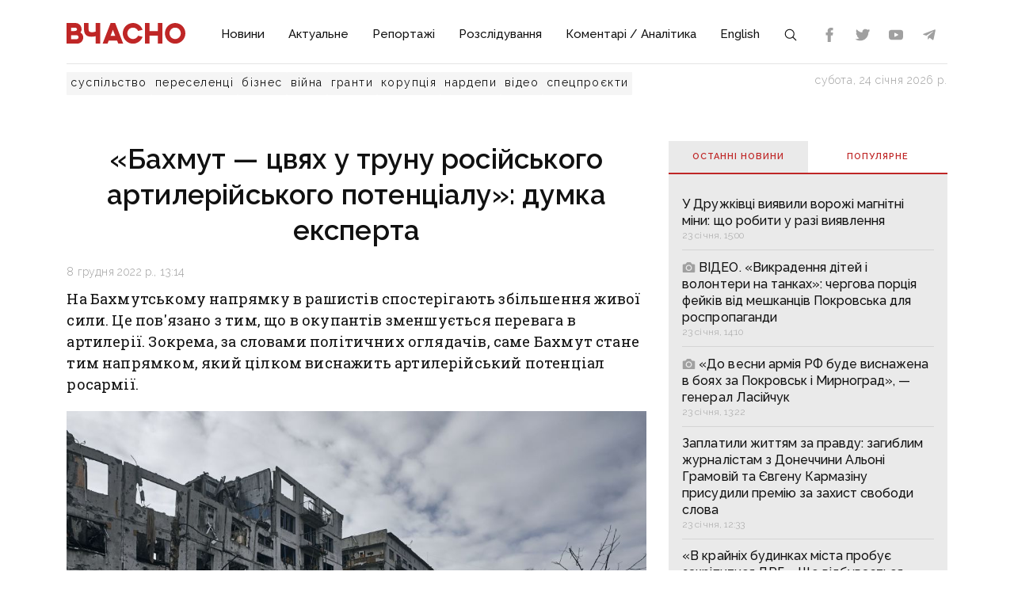

--- FILE ---
content_type: text/html;charset=utf-8
request_url: https://vchasnoua.com/news/bakhmut-tsviakh-u-trunu-rosiiskoho-artyleriiskoho-potentsialu-dumka-eksperta
body_size: 18489
content:
<!DOCTYPE html>
<html lang="uk">
<head><meta charset="utf-8">
<title>«Бахмут — цвях у труну російського артилерійського потенціалу»: думка експерта - ІА «Вчасно»</title>
<meta name="viewport" content="width=device-width, initial-scale=1">
<meta name="rights" content="ОО «Вчасно»">
<meta name="description" content="Останні новини Донбасу та України. Ситуація на Донбасі. Інформаційний портал Донбасу. Донецькі Новини. Новини та аналітика. Ексклюзив.">
<meta name="og:description" content="Останні новини Донбасу та України. Ситуація на Донбасі. Інформаційний портал Донбасу. Донецькі Новини. Новини та аналітика. Ексклюзив.">
<meta name="twitter:site" content="@Vchasno_UA">
<meta name="twitter:creator" content="@Vchasno_UA">
<meta name="twitter:card" content="summary">
<meta name="twitter:description" content="Останні новини Донбасу та України. Ситуація на Донбасі. Інформаційний портал Донбасу. Донецькі Новини. Новини та аналітика. Ексклюзив.">
<meta name="format-detection" content="telephone=no">
<meta name="google-site-verification" content="">
<script type="application/ld+json">{"@context":"https://schema.org/","@type":"WebSite","name":"ІА «Вчасно» - новини Донбасу, головні новини в Донецьку і Луганську","url":"https://vchasnoua.com","potentialAction":{"@type":"SearchAction","target":"https://vchasnoua.com/search#gsc.q=={search_term_string}","query-input":"required name=search_term_string"}}</script>
<script type="application/ld+json">{"@context":"https://schema.org/","@type":"Organization","name":"Інформагенство «Вчасно»","url":"https://vchasnoua.com","logo":"https://vchasnoua.com/logo.svg","contactPoint":{"@type":"ContactPoint","telephone":"+38 (068) 875-15-01","email":"info@vchasnoua.com","contactType":"Редакція"},"sameAs":["https://www.facebook.com/watch/iavchasno/","https://twitter.com/Vchasno_UA","https://t.me/vchasnoua","https://www.youtube.com/channel/UCBMgo0KQHJHUGOhlezwszvA"]}</script>
<link rel="icon" type="image/png" href="/favicon.png">
<script type="application/ld+json">{"@context":"https://schema.org","@type":"NewsArticle","headline":"«Бахмут — цвях у труну російського артилерійського потенціалу»: думка експерта","image":["https://vchasnoua.com/storage/news/images/news/2022/12/08/ecd8b29e815be868a99a178c1c8e0954 (1).jpeg"],"datePublished":"2022-12-08T13:14:13.000000Z","article:published_time":"2022-12-08T13:14:13.000000Z","dateModified":"2022-12-08T13:14:50.000000Z","publisher":[{"@type":"Organization","name":"ІА «Вчасно»","url":"https://vchasnoua.com"}]}</script>
<meta name="og:title" content="«Бахмут — цвях у труну російського артилерійського потенціалу»: думка експерта">
<meta name="og:url" content="https://vchasnoua.com/news/bakhmut-tsviakh-u-trunu-rosiiskoho-artyleriiskoho-potentsialu-dumka-eksperta">
<meta name="og:image" content="https://vchasnoua.com/storage/news/images/news/2022/12/08/ecd8b29e815be868a99a178c1c8e0954 (1).jpeg">
<meta name="og:type" content="article">
<meta name="twitter:title" content="«Бахмут — цвях у труну російського артилерійського потенціалу»: думка експерта">
<meta name="twitter:image" content="https://vchasnoua.com/storage/news/images/news/2022/12/08/ecd8b29e815be868a99a178c1c8e0954 (1).jpeg">
<meta name="twitter:image:alt" content="Фото: Associated Press">
<link rel="canonical" href="https://vchasnoua.com/news/bakhmut-tsviakh-u-trunu-rosiiskoho-artyleriiskoho-potentsialu-dumka-eksperta"><link rel="modulepreload" as="script" crossorigin href="/_nuxt/entry.29e31844.js"><link rel="preload" as="style" href="/_nuxt/entry.b27b44fc.css"><link rel="modulepreload" as="script" crossorigin href="/_nuxt/default.24b08634.js"><link rel="modulepreload" as="script" crossorigin href="/_nuxt/Footer.5e80d6b0.js"><link rel="modulepreload" as="script" crossorigin href="/_nuxt/Icon.4ee52fa3.js"><link rel="preload" as="style" href="/_nuxt/Icon.cf617048.css"><link rel="modulepreload" as="script" crossorigin href="/_nuxt/_plugin-vue_export-helper.c27b6911.js"><link rel="modulepreload" as="script" crossorigin href="/_nuxt/asyncData.edf3a90d.js"><link rel="modulepreload" as="script" crossorigin href="/_nuxt/SVGSprite.2747cd0d.js"><link rel="modulepreload" as="script" crossorigin href="/_nuxt/_uri_.9b41efcf.js"><link rel="modulepreload" as="script" crossorigin href="/_nuxt/components.11678d58.js"><link rel="modulepreload" as="script" crossorigin href="/_nuxt/ArticleView.ddd7d2b6.js"><link rel="modulepreload" as="script" crossorigin href="/_nuxt/client-only.7f74ca74.js"><link rel="modulepreload" as="script" crossorigin href="/_nuxt/fancybox.b1a450fd.js"><link rel="preload" as="style" href="/_nuxt/fancybox.b41c527b.css"><link rel="modulepreload" as="script" crossorigin href="/_nuxt/navigation.min.44fb5870.js"><link rel="preload" as="style" href="/_nuxt/navigation.d451784a.css"><link rel="modulepreload" as="script" crossorigin href="/_nuxt/FeedTopWeekTabs.f00cdbe2.js"><link rel="modulepreload" as="script" crossorigin href="/_nuxt/NewsFeed.ba024957.js"><link rel="modulepreload" as="script" crossorigin href="/_nuxt/SlotBanner.657d2e03.js"><link rel="preload" as="style" href="/_nuxt/SlotBanner.47168dc4.css"><link rel="modulepreload" as="script" crossorigin href="/_nuxt/NewsTopWeek.bf75c3b3.js"><link rel="modulepreload" as="script" crossorigin href="/_nuxt/NewsByCategory1.b674b652.js"><link rel="modulepreload" as="script" crossorigin href="/_nuxt/NewsVertical.ab742f4f.js"><link rel="modulepreload" as="script" crossorigin href="/_nuxt/NewsByCategory10.2086b3aa.js"><link rel="modulepreload" as="script" crossorigin href="/_nuxt/Links.8f907217.js"><link rel="modulepreload" as="script" crossorigin href="/_nuxt/style.a4d25780.js"><link rel="preload" as="style" href="/_nuxt/style.3a11cb53.css"><link rel="prefetch" as="image" type="image/svg+xml" href="/_nuxt/arrow.a9bdcfcb.svg"><link rel="prefetch" as="script" crossorigin href="/_nuxt/article.80082d5d.js"><link rel="prefetch" as="script" crossorigin href="/_nuxt/error-component.4ddfa471.js"><link rel="prefetch" as="style" href="/_nuxt/error-component.fd3ec04a.css"><link rel="stylesheet" href="/_nuxt/entry.b27b44fc.css"><link rel="stylesheet" href="/_nuxt/Icon.cf617048.css"><link rel="stylesheet" href="/_nuxt/fancybox.b41c527b.css"><link rel="stylesheet" href="/_nuxt/navigation.d451784a.css"><link rel="stylesheet" href="/_nuxt/SlotBanner.47168dc4.css"><link rel="stylesheet" href="/_nuxt/style.3a11cb53.css"><style>.container[data-v-259be2b2]{border-radius:50%;box-sizing:initial;display:inline-block;overflow:hidden;text-align:center}.spinner[data-v-259be2b2]{animation:spin-259be2b2 .9s linear infinite;border:2px solid #a1a1a1;border-radius:50%;border-right-color:transparent;box-sizing:initial;height:23px;width:23px}@keyframes spin-259be2b2{to{transform:rotate(1turn)}}.state-error[data-v-9d82030b]{align-items:center;display:flex;flex-direction:column}.retry[data-v-9d82030b]{background:transparent;border:2px solid;border-radius:5px;color:inherit;cursor:pointer;font-family:inherit;font-size:14px;margin-top:8px;outline:none;padding:2px 6px 4px;width:60px}.retry[data-v-9d82030b]:hover{opacity:.8}</style></head>
<body ><div id="__nuxt"><!--[--><div><div class="container"><div class="row"><div class="col-12"><div><nav class="navbar navbar-expand-lg navbar-light"><a href="/" class="navbar-brand"><img src="/logo.svg?v=1" alt="Логотип ІА «Вчасно»"></a><button class="navbar-toggler" type="button" data-bs-toggle="collapse" data-bs-target="#navbar" aria-controls="navbar" aria-expanded="false"><span class="navbar-toggler-icon"></span></button><div class="collapse navbar-collapse" id="navbar"><ul class="navbar-nav me-auto mb-2 mb-lg-0"><li class="nav-item"><a href="/category/novini" class="nav-link">Новини</a></li><li class="nav-item"><a href="/category/aktualne" class="nav-link">Актуальне</a></li><li class="nav-item"><a href="/category/reportazi" class="nav-link">Репортажі</a></li><li class="nav-item"><a href="/category/rozsliduvannia" class="nav-link">Розслідування</a></li><li class="nav-item"><a href="/category/komentari-analitika" class="nav-link">Коментарі / Аналітика</a></li><li class="nav-item"><a href="/category/english" class="nav-link">English</a></li><li class="nav-item"><a href="/search" class="nav-link search-icon"><span class="img" data-v-e060df82><!----><!----><!----><!----><!----><!----><!----><!----><!----><svg width="18" height="18" data-v-e060df82><use xlink:href="#search" data-v-e060df82></use></svg></span></a></li></ul><div><div class="d-flex header-links"><a class="nav-link small" target="_blank" href="https://www.facebook.com/watch/iavchasno/"><span class="img" data-v-e060df82><!----><!----><!----><!----><svg width="18" height="18" data-v-e060df82><use xlink:href="#facebook" data-v-e060df82></use></svg><!----><!----><!----><!----><!----></span></a><a class="nav-link small" target="_blank" href="https://twitter.com/Vchasno_UA"><span class="img" data-v-e060df82><!----><!----><!----><!----><!----><svg width="18" height="18" data-v-e060df82><use xlink:href="#twitter" data-v-e060df82></use></svg><!----><!----><!----><!----></span></a><a class="nav-link small" target="_blank" href="https://www.youtube.com/channel/UCBMgo0KQHJHUGOhlezwszvA"><span class="img" data-v-e060df82><!----><!----><!----><!----><!----><!----><svg width="18" height="18" data-v-e060df82><use xlink:href="#youtube" data-v-e060df82></use></svg><!----><!----><!----></span></a><a class="nav-link small" target="_blank" href="https://t.me/vchasnoua"><span class="img" data-v-e060df82><!----><!----><!----><svg width="18" height="18" data-v-e060df82><use xlink:href="#telegram" data-v-e060df82></use></svg><!----><!----><!----><!----><!----><!----></span></a></div></div></div></nav></div><div class="header-tags"><div class="header-tags__links"><!--[--><a href="/tag/suspilstvo" class="">суспільство</a><a href="/tag/pereselenci" class="">переселенці</a><a href="/tag/biznes" class="">бізнес</a><a href="/tag/viina" class="">війна</a><a href="/tag/granti" class="">гранти</a><a href="/tag/korupciia" class="">корупція</a><a href="/tag/nardepi" class="">нардепи</a><!--]--><a href="/category/video" class="">відео</a><a href="/category/spetsproekty" class="">спецпроєкти</a></div><div class="header-tags__nowdate">субота, 24 січня 2026 р.</div></div></div></div></div><!--[--><!--[--><div><!--[--><!----><!----><!----><!----><!----><!----><!----><!----><!----><!----><!----><!----><!--]--><div class="container"><div class="row mt-4 mb-4"><div class="col-md-8"><!--[--><div><div class="innernews mt-4"><h1>«Бахмут — цвях у труну російського артилерійського потенціалу»: думка експерта</h1><div class="date"></div><div><div class="lead">На Бахмутському напрямку в рашистів спостерігають збільшення живої сили. Це пов&#39;язано з тим, що в окупантів зменшується перевага&nbsp;в артилерії. Зокрема, за словами політичних оглядачів, саме Бахмут стане тим напрямком, який цілком виснажить артилерійський потенціал росармії.&nbsp;

</div><section class="section section-image"><div class="image-block"><div class="image image-editable lazy-image" rel="gallery" data-src="https://vchasnoua.com/storage/images/news/2022/12/08/ecd8b29e815be868a99a178c1c8e0954 (1).jpeg" data-caption="Фото: Associated Press"></div><div class="image-alt"><p>Фото: Associated Press</p></div></div></section></div><!----><div class="text-news mt-3">
<p>За словами військових, під Бахмутом у рф зменшується перевага у зброї, тому окупанти намагаються компенсувати це живою силою.</p>

<p>Боєць легіону &laquo;Свобода&raquo; Нацгвардії Володимир Назаренко в етері <a href="https://espreso.tv/pid-bakhmutom-u-rf-zmenshilasya-perevaga-u-zbroi-vona-namagaetsya-kompensuvati-tse-zhivoyu-siloyu-natsgvardiets-nazarenko">&laquo;Еспресо&raquo;</a>&nbsp;розповідає, що на Бахмутському напрямку рашисти щодня намагаються штурмувати кожну позицію. Загарбники за допомогою техніки вогневого валу прагнуть знищити Бахмут, села та посадки, бо не мають&nbsp;переваги в артилерії.&nbsp;</p>

<p>&laquo;На цей час співвідношення в артилерії &mdash; 1:5, 1:8, не так, як колись було 1:20, що їхня перевага була в одні ворота. Зараз вони хочуть компенсувати це великою кількістю живої сили, яку вони відправляють&raquo;, &mdash; каже Володимир Назаренко.</p>

<p>На думку&nbsp;військово-політичного оглядача <a href="https://t.me/zloyodessit">Олександра Коваленка</a>, саме Бахмут стане тим містом, яке виснажить запаси артилерії у російських окупаційних військ.</p>

<p>Зокрема, така велика кількість артилерії на цьому вузькому напрямку виснажить склади, у війська закінчаться боєприпаси.</p>

<p>&laquo;У результаті, російські окупаційні війська зараз під Бахмутом забивають собі в труну цвях. Бездарно, наполегливо, відчайдушно&raquo;, &mdash; каже Коваленко.&nbsp;</p>

<p>Окрім того, за словами оглядача, далі росія вже не може розраховувати ні на кого. Їй світить тільки власне виробництво, починаючи з I-кварталу 2023 року. Але така річ, як власне виробництво, означає від 1 до 1,5 млн артилерійських пострілів тих чи інших калібрів на рік.</p>

<p>&laquo;Розраховуючи на своє внутрішнє виробництво, росія може забезпечити в середньому від 2,5 до 4 тис пострілів на добу, що в 9 і 5 разів менше сьогоднішнього потенціалу. &nbsp;Не забуваючи про логістику та проблематичність доставки&raquo;, &mdash;&nbsp;продовжує думку Коваленко.</p>

<p><strong>Оперативну інформацію про події Донбасу публікуємо у телеграм-каналі&nbsp;<a href="https://t.me/vchasnoua">t.me/vchasnoua.&nbsp;</a>Приєднуйтеся!</strong></p>
</div></div><!----><div class="tags tags-light mb-4"><!--[--><a href="/tag/novini-donbasu" class="">новини Донбасу</a><a href="/tag/baxmut" class="">Бахмут</a><a href="/tag/artileriia" class="">артилерія</a><a href="/tag/okupanti" class="">окупанти</a><a href="/tag/viina" class="">війна</a><!--]--></div><span></span><div class="related" data-index="0" style="min-height:200px;"><!----></div></div><!--]--><span></span></div><div class="col-md-4 mt-4 mb-4"><div><!--[--><div class="nav nav-tabs header-title header-title__double" id="nav-tab" role="tablist"><a href="#" class="active" id="nav-newsfeed" data-bs-toggle="tab" data-bs-target="#nav-newsfeed-pane" role="tab" aria-controls="nav-newsfeed" aria-selected="true">Останні новини</a><a href="#" class="" id="nav-topweek" data-bs-toggle="tab" data-bs-target="#nav-topweek-pane" role="tab" aria-controls="nav-topweek" aria-selected="false">Популярнe</a></div><div class="tab-content" id="nav-tabContent"><div class="tab-pane fade show active" id="nav-newsfeed-pane" role="tabpanel" aria-labelledby="nav-newsfeed-tab" tabindex="0"><div class="news-list"><!--[--><div class="news-list__item"><!----><a href="/news/u-druzkivci-viiavili-vorozi-magnitni-mini-shho-robiti-u-razi-viiavlennia" class=""><!----><span class="title">У Дружківці виявили ворожі магнітні міни: що робити у разі виявлення</span><!----><span class="date"></span></a></div><div class="news-list__item"><!----><a href="/news/video-vikradennia-ditei-i-mificni-pokazovi-obstrili-cergova-porciia-feikiv-vid-meskanciv-pokrovska-dlia-rospropagandi" class=""><!--[--><!----><span class="img" data-v-e060df82><!----><svg width="17" height="17" data-v-e060df82><use xlink:href="#photo" data-v-e060df82></use></svg><!----><!----><!----><!----><!----><!----><!----><!----></span><!----><!----><!----><!----><!----><!--]--><span class="title">ВІДЕО. «Викрадення дітей і волонтери на танках»: чергова порція фейків від мешканців Покровська для роспропаганди</span><!----><span class="date"></span></a></div><div class="news-list__item"><!----><a href="/news/do-vesni-armiia-rf-bude-visnazena-v-boiax-za-pokrovsk-i-mirnograd-general-lasiicuk" class=""><!--[--><!----><span class="img" data-v-e060df82><!----><svg width="17" height="17" data-v-e060df82><use xlink:href="#photo" data-v-e060df82></use></svg><!----><!----><!----><!----><!----><!----><!----><!----></span><!----><!----><!----><!----><!----><!--]--><span class="title">«До весни армія РФ буде виснажена в боях за Покровськ і Мирноград», — генерал Ласійчук</span><!----><span class="date"></span></a></div><div class="news-list__item"><!----><a href="/news/zaplatili-zittiam-za-pravdu-zagiblim-zurnalistam-z-doneccini-alyoni-gramovii-ta-jevgenu-karmazinu-prisudili-premiiu-za-zaxist-svobodi-slova" class=""><!----><span class="title">Заплатили життям за правду: загиблим журналістам з Донеччини Альоні Грамовій та Євгену Кармазіну присудили премію за захист свободи слова</span><!----><span class="date"></span></a></div><div class="news-list__item"><!----><a href="/news/v-krainix-budinkax-mista-probuje-zakripitisia-drg-shho-vidbuvajetsia-u-kostiantinivci-v-iaku-prosocuiutsia-rosiiani" class=""><!----><span class="title">«В крайніх будинках міста пробує закріпитися ДРГ». Що відбувається у Костянтинівці, в яку просочуються росіяни</span><!----><span class="date"></span></a></div><div class="news-list__item"><!----><a href="/news/video-diti-poculi-vibux-i-kricali-shho-saxed-letit-cerkaske-ogovtujetsia-pislia-nicnoyi-ataki" class=""><!--[--><span class="img" data-v-e060df82><svg width="17" height="17" data-v-e060df82><use xlink:href="#youtube" data-v-e060df82></use></svg><!----><!----><!----><!----><!----><!----><!----><!----><!----></span><!----><!----><!----><!----><!----><!----><!--]--><span class="title">ВІДЕО. «Діти почули вибух й кричали, що шахед летить»: Черкаське оговтується після нічної атаки</span><!----><span class="date"></span></a></div><div class="news-list__item"><!----><a href="/news/zlivala-rosiianam-lokaciyi-zsu-v-kramatorsku-vorozii-koriguvalnici-zagrozuje-dovicne" class=""><!----><span class="title">«Зливала» росіянам локації ЗСУ в Краматорську: ворожій коригувальниці загрожує довічне</span><!----><span class="date"></span></a></div><div class="news-list__item"><!----><a href="/news/sud-zmensiv-zastavu-kirilenku-do-20-mln-grn-ale-prodovziv-obmezennia-sprava-ruxajetsia-posada-ni" class=""><!--[--><!----><span class="img" data-v-e060df82><!----><svg width="17" height="17" data-v-e060df82><use xlink:href="#photo" data-v-e060df82></use></svg><!----><!----><!----><!----><!----><!----><!----><!----></span><!----><!----><!----><!----><!----><!--]--><span class="title">Суд зменшив заставу Кириленку до 20 млн грн, але продовжив обмеження: справа рухається, посада — ні</span><!----><span class="date"></span></a></div><div class="news-list__item"><!----><a href="/news/rosiiani-bili-po-doneccini-kabami-dronami-ta-rszv-je-zagibli-ta-poraneni" class=""><!----><span class="title">Росіяни били по Донеччині КАБами, дронами та РСЗВ — є загиблі та поранені</span><!----><span class="date"></span></a></div><div class="news-list__item"><!----><a href="/news/vorog-posiliv-tisk-na-pokrovskomu-napriamku-i-aktivizuvav-ataki-bilia-dobropillia-situaciia-na-sxidnomu-fronti" class=""><!----><span class="title">Ворог посилив тиск на Покровському напрямку й активізував атаки біля Добропілля: ситуація на східному фронті</span><!----><span class="date"></span></a></div><!--]--></div></div><div class="tab-pane fade" id="nav-topweek-pane" role="tabpanel" aria-labelledby="nav-topweek-tab" tabindex="0"><div><div class="news-list"><!--[--><div class="news-list__item"><!----><a href="/news/video-my-svoi-prisli-na-pomoshh-ukrayinski-desantniki-xitristiu-likviduvali-protivnika-u-mirnogradi" class=""><!--[--><!----><!----><!----><!----><!----><!----><span class="img" data-v-e060df82><!----><!----><!----><svg width="17" height="17" data-v-e060df82><use xlink:href="#telegram" data-v-e060df82></use></svg><!----><!----><!----><!----><!----><!----></span><!--]--><span class="title">ВІДЕО. «Мы свои, пришли на помощь»: українські десантники хитрістю ліквідували противника у Мирнограді</span><!----><div class="info"><span class="date"></span><span class="views"><span class="img" data-v-e060df82><!----><!----><svg width="17" height="17" data-v-e060df82><use xlink:href="#views" data-v-e060df82></use></svg><!----><!----><!----><!----><!----><!----><!----></span> 70288</span></div></a></div><div class="news-list__item"><!----><a href="/news/materi-nocami-ne-spliat-shhob-ditei-ne-rozibrali-na-organi-iak-rosiiska-propaganda-zrivaje-evakuaciiu-ditei-na-doneccini" class=""><!--[--><!----><span class="img" data-v-e060df82><!----><svg width="17" height="17" data-v-e060df82><use xlink:href="#photo" data-v-e060df82></use></svg><!----><!----><!----><!----><!----><!----><!----><!----></span><!----><!----><!----><!----><!----><!--]--><span class="title">«Матері ночами не сплять, щоб дітей не розібрали на органи»: як російська пропаганда зриває евакуацію дітей на Донеччині</span><!----><div class="info"><span class="date"></span><span class="views"><span class="img" data-v-e060df82><!----><!----><svg width="17" height="17" data-v-e060df82><use xlink:href="#views" data-v-e060df82></use></svg><!----><!----><!----><!----><!----><!----><!----></span> 9581</span></div></a></div><div class="news-list__item"><!----><a href="/news/inkoli-po-sim-droniv-nad-nami-kruzliaje-iak-remontniki-dtek-povertaiut-svitlo-v-siri-mista-doneccini" class=""><!--[--><!----><span class="img" data-v-e060df82><!----><svg width="17" height="17" data-v-e060df82><use xlink:href="#photo" data-v-e060df82></use></svg><!----><!----><!----><!----><!----><!----><!----><!----></span><!----><!----><!----><!----><!----><!--]--><span class="title">«Інколи по сім дронів над нами кружляє»: як ремонтники ДТЕК повертають світло в «сірі» міста Донеччини</span><!----><div class="info"><span class="date"></span><span class="views"><span class="img" data-v-e060df82><!----><!----><svg width="17" height="17" data-v-e060df82><use xlink:href="#views" data-v-e060df82></use></svg><!----><!----><!----><!----><!----><!----><!----></span> 5675</span></div></a></div><div class="news-list__item"><!----><a href="/news/video-lise-ruyini-ta-mogili-u-dvorax-u-znishhenomu-rosiianami-vugledari-vizivaiut-blizko-20-liudei" class=""><!--[--><!----><!----><!----><!----><!----><!----><span class="img" data-v-e060df82><!----><!----><!----><svg width="17" height="17" data-v-e060df82><use xlink:href="#telegram" data-v-e060df82></use></svg><!----><!----><!----><!----><!----><!----></span><!--]--><span class="title">ВІДЕО. Лише руїни та могили у дворах: у знищеному росіянами Вугледарі виживають близько 20 людей</span><!----><div class="info"><span class="date"></span><span class="views"><span class="img" data-v-e060df82><!----><!----><svg width="17" height="17" data-v-e060df82><use xlink:href="#views" data-v-e060df82></use></svg><!----><!----><!----><!----><!----><!----><!----></span> 5386</span></div></a></div><div class="news-list__item"><!----><a href="/news/dovicne-uviaznennia-zagrozuje-ziteliu-slovianska-iakii-dopomagav-rosiianam-bombarduvati-misto" class=""><!----><span class="title">Довічне ув’язнення загрожує жителю Слов’янська, який допомагав росіянам бомбардувати місто</span><!----><div class="info"><span class="date"></span><span class="views"><span class="img" data-v-e060df82><!----><!----><svg width="17" height="17" data-v-e060df82><use xlink:href="#views" data-v-e060df82></use></svg><!----><!----><!----><!----><!----><!----><!----></span> 4211</span></div></a></div><div class="news-list__item"><!----><a href="/news/viplati-vpo-zrosla-suma-granicnogo-doxodu-iakii-daje-pravo-na-otrimannia-grosovoyi-dopomogi" class=""><!----><span class="title">Виплати ВПО: зросла сума граничного доходу, який дає право на отримання грошової допомоги</span><!----><div class="info"><span class="date"></span><span class="views"><span class="img" data-v-e060df82><!----><!----><svg width="17" height="17" data-v-e060df82><use xlink:href="#views" data-v-e060df82></use></svg><!----><!----><!----><!----><!----><!----><!----></span> 3389</span></div></a></div><div class="news-list__item"><!----><a href="/news/vid-dopomogi-do-kriminalnix-sprav-iak-gromadi-luganshhini-pidtrimali-sili-zaxistu-na-ponad-25-miliardi" class=""><!--[--><!----><span class="img" data-v-e060df82><!----><svg width="17" height="17" data-v-e060df82><use xlink:href="#photo" data-v-e060df82></use></svg><!----><!----><!----><!----><!----><!----><!----><!----></span><!----><!----><!----><!----><!----><!--]--><span class="title">Від допомоги до кримінальних справ: як громади Луганщини підтримали Сили захисту на понад 2,5 мільярди</span><!----><div class="info"><span class="date"></span><span class="views"><span class="img" data-v-e060df82><!----><!----><svg width="17" height="17" data-v-e060df82><use xlink:href="#views" data-v-e060df82></use></svg><!----><!----><!----><!----><!----><!----><!----></span> 3266</span></div></a></div><div class="news-list__item"><!----><a href="/news/kostiantinivka-drg-prosocuiutsia-u-bagatopoverxivki-prote-perestrilki-z-rosiianami-u-misti-shhe-ne-vidbuvalisia" class=""><!--[--><!----><span class="img" data-v-e060df82><!----><svg width="17" height="17" data-v-e060df82><use xlink:href="#photo" data-v-e060df82></use></svg><!----><!----><!----><!----><!----><!----><!----><!----></span><!----><!----><!----><!----><!----><!--]--><span class="title">Костянтинівка: ДРГ просочуються у багатоповерхівки, проте перестрілки з росіянами у місті ще не відбувалися</span><!----><div class="info"><span class="date"></span><span class="views"><span class="img" data-v-e060df82><!----><!----><svg width="17" height="17" data-v-e060df82><use xlink:href="#views" data-v-e060df82></use></svg><!----><!----><!----><!----><!----><!----><!----></span> 3175</span></div></a></div><div class="news-list__item"><!----><a href="/news/podixati-povitriam-kostuje-zittia-i-kincivok-tomu-pixota-robit-use-v-norax-starsii-serzant-93-ombr-pro-miasorubku-bilia-kostiantinivki-1" class=""><!--[--><!----><span class="img" data-v-e060df82><!----><svg width="17" height="17" data-v-e060df82><use xlink:href="#photo" data-v-e060df82></use></svg><!----><!----><!----><!----><!----><!----><!----><!----></span><!----><!----><!----><!----><!----><!--]--><span class="title">«Подихати повітрям» коштує життя й кінцівок, тому піхота робить усе в норах&quot;, — старший сержант 93 ОМБр про «м&#39;ясорубку» біля Костянтинівки</span><!----><div class="info"><span class="date"></span><span class="views"><span class="img" data-v-e060df82><!----><!----><svg width="17" height="17" data-v-e060df82><use xlink:href="#views" data-v-e060df82></use></svg><!----><!----><!----><!----><!----><!----><!----></span> 3036</span></div></a></div><div class="news-list__item"><!----><a href="/news/bilse-niz-70-naselenix-punktiv-doneccini-u-2025-roci-viznani-nepidkontrolnimi" class=""><!--[--><!----><span class="img" data-v-e060df82><!----><svg width="17" height="17" data-v-e060df82><use xlink:href="#photo" data-v-e060df82></use></svg><!----><!----><!----><!----><!----><!----><!----><!----></span><!----><!----><!----><!----><!----><!--]--><span class="title">Більше ніж 70 населених пунктів Донеччини у 2025 році визнані непідконтрольними</span><!----><div class="info"><span class="date"></span><span class="views"><span class="img" data-v-e060df82><!----><!----><svg width="17" height="17" data-v-e060df82><use xlink:href="#views" data-v-e060df82></use></svg><!----><!----><!----><!----><!----><!----><!----></span> 2764</span></div></a></div><!--]--></div></div></div></div><!--]--><div class="mt-4"><!----></div><div data-index="1" style="min-height:200px;"><!----></div><div data-index="3" style="min-height:200px;"><!----></div><div data-index="2" style="min-height:200px;"><!----></div><div data-index="0" style="min-height:200px;"><!----></div></div><!----></div></div><!----></div><!----></div><!--]--><!--]--><footer><div class="container"><div class="row borderbottom"><div class="col-sm-4"><img src="/logo_white.svg?v=1" class="footerlogo"><p>2026 © Інформаційне агентство «Вчасно» — новини Донбасу.<br>2026 © ГО &quot;Медіа-Погляд&quot;.<br>Ідентифікатор медіа R40-05538</p><p>Права на всі матеріали належать ГО &quot;Медіа-Погляд&quot; (якщо не вказано інше) та охороняються Законом України «Про авторське право і суміжні права». Усі текстові матеріали поширюються відповідно до ліцензії CC BY-NC-ND 4.0.</p><p>Сайт створено за підтримки DW Akademie</p><p>Розроблено <a href="https://idev.agency/" target="_blank">iDev</a></p></div><div class="col-sm-4"><a href="/pro-nas" class="header-title header-title__white mt-3 mb-4">Про нас</a><a href="/partneri" class="header-title header-title__white mt-3 mb-4">Партнери</a><a href="/tiznevii-daidzest" class="header-title header-title__white mt-3 mb-4">Тижневий дайджест</a><a href="/feed" class="header-title header-title__white mt-3 mb-4">RSS</a><div class="social-header">Підписуйтесь на нас:</div><div class="social d-flex"><a class="mx-2" target="_blank" href="https://www.facebook.com/watch/iavchasno/"><span class="img" data-v-e060df82><!----><!----><!----><!----><svg width="24" height="24" data-v-e060df82><use xlink:href="#facebook" data-v-e060df82></use></svg><!----><!----><!----><!----><!----></span></a><a class="mx-2" target="_blank" href="https://twitter.com/Vchasno_UA"><span class="img" data-v-e060df82><!----><!----><!----><!----><!----><svg width="24" height="24" data-v-e060df82><use xlink:href="#twitter" data-v-e060df82></use></svg><!----><!----><!----><!----></span></a><a class="mx-2" target="_blank" href="https://www.youtube.com/channel/UCBMgo0KQHJHUGOhlezwszvA"><span class="img" data-v-e060df82><!----><!----><!----><!----><!----><!----><svg width="24" height="24" data-v-e060df82><use xlink:href="#youtube" data-v-e060df82></use></svg><!----><!----><!----></span></a><a class="mx-2" target="_blank" href="https://t.me/vchasnoua"><span class="img" data-v-e060df82><!----><!----><!----><svg width="24" height="24" data-v-e060df82><use xlink:href="#telegram" data-v-e060df82></use></svg><!----><!----><!----><!----><!----><!----></span></a></div></div><div class="col-sm-4"><!----></div></div></div></footer><svg style="display:none;"><symbol id="youtube" viewBox="0 0 310 310"><path d="M297.917,64.645c-11.19-13.302-31.85-18.728-71.306-18.728H83.386c-40.359,0-61.369,5.776-72.517,19.938 C0,79.663,0,100.008,0,128.166v53.669c0,54.551,12.896,82.248,83.386,82.248h143.226c34.216,0,53.176-4.788,65.442-16.527 C304.633,235.518,310,215.863,310,181.835v-53.669C310,98.471,309.159,78.006,297.917,64.645z M199.021,162.41l-65.038,33.991 c-1.454,0.76-3.044,1.137-4.632,1.137c-1.798,0-3.592-0.484-5.181-1.446c-2.992-1.813-4.819-5.056-4.819-8.554v-67.764 c0-3.492,1.822-6.732,4.808-8.546c2.987-1.814,6.702-1.938,9.801-0.328l65.038,33.772c3.309,1.718,5.387,5.134,5.392,8.861 C204.394,157.263,202.325,160.684,199.021,162.41z"></path></symbol><symbol id="photo" viewBox="0 0 52 52"><path d="M26,20c-4.4,0-8,3.6-8,8s3.6,8,8,8s8-3.6,8-8S30.4,20,26,20z"></path><path d="M46,14h-5.2c-1.4,0-2.6-0.7-3.4-1.8l-2.3-3.5C34.4,7,32.7,6,30.9,6h-9.8c-1.8,0-3.5,1-4.3,2.7l-2.3,3.5 c-0.7,1.1-2,1.8-3.4,1.8H6c-2.2,0-4,1.8-4,4v24c0,2.2,1.8,4,4,4h40c2.2,0,4-1.8,4-4V18C50,15.8,48.2,14,46,14z M26,40 c-6.6,0-12-5.4-12-12s5.4-12,12-12s12,5.4,12,12S32.6,40,26,40z"></path></symbol><symbol id="views" viewBox="0 0 612 612"><path d="M609.608,315.426c3.19-5.874,3.19-12.979,0-18.853c-58.464-107.643-172.5-180.72-303.607-180.72 S60.857,188.931,2.393,296.573c-3.19,5.874-3.19,12.979,0,18.853C60.858,423.069,174.892,496.147,306,496.147 S551.143,423.069,609.608,315.426z M306,451.855c-80.554,0-145.855-65.302-145.855-145.855S225.446,160.144,306,160.144 S451.856,225.446,451.856,306S386.554,451.855,306,451.855z"></path><path d="M306,231.67c-6.136,0-12.095,0.749-17.798,2.15c5.841,6.76,9.383,15.563,9.383,25.198c0,21.3-17.267,38.568-38.568,38.568 c-9.635,0-18.438-3.541-25.198-9.383c-1.401,5.703-2.15,11.662-2.15,17.798c0,41.052,33.279,74.33,74.33,74.33 s74.33-33.279,74.33-74.33S347.052,231.67,306,231.67z"></path></symbol><symbol id="telegram" viewBox="0 0 32 32"><path d="M29.919 6.163l-4.225 19.925c-0.319 1.406-1.15 1.756-2.331 1.094l-6.438-4.744-3.106 2.988c-0.344 0.344-0.631 0.631-1.294 0.631l0.463-6.556 11.931-10.781c0.519-0.462-0.113-0.719-0.806-0.256l-14.75 9.288-6.35-1.988c-1.381-0.431-1.406-1.381 0.288-2.044l24.837-9.569c1.15-0.431 2.156 0.256 1.781 2.013z"></path></symbol><symbol id="facebook" viewBox="0 0 310 310"><path d="M81.703,165.106h33.981V305c0,2.762,2.238,5,5,5h57.616c2.762,0,5-2.238,5-5V165.765h39.064 c2.54,0,4.677-1.906,4.967-4.429l5.933-51.502c0.163-1.417-0.286-2.836-1.234-3.899c-0.949-1.064-2.307-1.673-3.732-1.673h-44.996 V71.978c0-9.732,5.24-14.667,15.576-14.667c1.473,0,29.42,0,29.42,0c2.762,0,5-2.239,5-5V5.037c0-2.762-2.238-5-5-5h-40.545 C187.467,0.023,186.832,0,185.896,0c-7.035,0-31.488,1.381-50.804,19.151c-21.402,19.692-18.427,43.27-17.716,47.358v37.752H81.703 c-2.762,0-5,2.238-5,5v50.844C76.703,162.867,78.941,165.106,81.703,165.106z"></path></symbol><symbol id="twitter" viewBox="0 0 310 310"><path d="M302.973,57.388c-4.87,2.16-9.877,3.983-14.993,5.463c6.057-6.85,10.675-14.91,13.494-23.73 c0.632-1.977-0.023-4.141-1.648-5.434c-1.623-1.294-3.878-1.449-5.665-0.39c-10.865,6.444-22.587,11.075-34.878,13.783 c-12.381-12.098-29.197-18.983-46.581-18.983c-36.695,0-66.549,29.853-66.549,66.547c0,2.89,0.183,5.764,0.545,8.598 C101.163,99.244,58.83,76.863,29.76,41.204c-1.036-1.271-2.632-1.956-4.266-1.825c-1.635,0.128-3.104,1.05-3.93,2.467 c-5.896,10.117-9.013,21.688-9.013,33.461c0,16.035,5.725,31.249,15.838,43.137c-3.075-1.065-6.059-2.396-8.907-3.977 c-1.529-0.851-3.395-0.838-4.914,0.033c-1.52,0.871-2.473,2.473-2.513,4.224c-0.007,0.295-0.007,0.59-0.007,0.889 c0,23.935,12.882,45.484,32.577,57.229c-1.692-0.169-3.383-0.414-5.063-0.735c-1.732-0.331-3.513,0.276-4.681,1.597 c-1.17,1.32-1.557,3.16-1.018,4.84c7.29,22.76,26.059,39.501,48.749,44.605c-18.819,11.787-40.34,17.961-62.932,17.961 c-4.714,0-9.455-0.277-14.095-0.826c-2.305-0.274-4.509,1.087-5.294,3.279c-0.785,2.193,0.047,4.638,2.008,5.895 c29.023,18.609,62.582,28.445,97.047,28.445c67.754,0,110.139-31.95,133.764-58.753c29.46-33.421,46.356-77.658,46.356-121.367 c0-1.826-0.028-3.67-0.084-5.508c11.623-8.757,21.63-19.355,29.773-31.536c1.237-1.85,1.103-4.295-0.33-5.998 C307.394,57.037,305.009,56.486,302.973,57.388z"></path></symbol><symbol id="tiktok" viewBox="0 0 32 32"><path d="M16.708 0.027c1.745-0.027 3.48-0.011 5.213-0.027 0.105 2.041 0.839 4.12 2.333 5.563 1.491 1.479 3.6 2.156 5.652 2.385v5.369c-1.923-0.063-3.855-0.463-5.6-1.291-0.76-0.344-1.468-0.787-2.161-1.24-0.009 3.896 0.016 7.787-0.025 11.667-0.104 1.864-0.719 3.719-1.803 5.255-1.744 2.557-4.771 4.224-7.88 4.276-1.907 0.109-3.812-0.411-5.437-1.369-2.693-1.588-4.588-4.495-4.864-7.615-0.032-0.667-0.043-1.333-0.016-1.984 0.24-2.537 1.495-4.964 3.443-6.615 2.208-1.923 5.301-2.839 8.197-2.297 0.027 1.975-0.052 3.948-0.052 5.923-1.323-0.428-2.869-0.308-4.025 0.495-0.844 0.547-1.485 1.385-1.819 2.333-0.276 0.676-0.197 1.427-0.181 2.145 0.317 2.188 2.421 4.027 4.667 3.828 1.489-0.016 2.916-0.88 3.692-2.145 0.251-0.443 0.532-0.896 0.547-1.417 0.131-2.385 0.079-4.76 0.095-7.145 0.011-5.375-0.016-10.735 0.025-16.093z"></path></symbol><symbol id="instagram" viewBox="0 0 1024 1024"><path d="M512 378.7c-73.4 0-133.3 59.9-133.3 133.3S438.6 645.3 512 645.3 645.3 585.4 645.3 512 585.4 378.7 512 378.7zM911.8 512c0-55.2.5-109.9-2.6-165-3.1-64-17.7-120.8-64.5-167.6-46.9-46.9-103.6-61.4-167.6-64.5-55.2-3.1-109.9-2.6-165-2.6-55.2 0-109.9-.5-165 2.6-64 3.1-120.8 17.7-167.6 64.5C132.6 226.3 118.1 283 115 347c-3.1 55.2-2.6 109.9-2.6 165s-.5 109.9 2.6 165c3.1 64 17.7 120.8 64.5 167.6 46.9 46.9 103.6 61.4 167.6 64.5 55.2 3.1 109.9 2.6 165 2.6 55.2 0 109.9.5 165-2.6 64-3.1 120.8-17.7 167.6-64.5 46.9-46.9 61.4-103.6 64.5-167.6 3.2-55.1 2.6-109.8 2.6-165zM512 717.1c-113.5 0-205.1-91.6-205.1-205.1S398.5 306.9 512 306.9 717.1 398.5 717.1 512 625.5 717.1 512 717.1zm213.5-370.7c-26.5 0-47.9-21.4-47.9-47.9s21.4-47.9 47.9-47.9 47.9 21.4 47.9 47.9a47.84 47.84 0 0 1-47.9 47.9z"></path></symbol><symbol id="search" viewBox="0 0 512 512"><path d="M221.09 64a157.09 157.09 0 10157.09 157.09A157.1 157.1 0 00221.09 64z" fill="none" stroke="currentColor" stroke-miterlimit="10" stroke-width="32"></path><path fill="none" stroke="currentColor" stroke-linecap="round" stroke-miterlimit="10" stroke-width="32" d="M338.29 338.29L448 448"></path></symbol><symbol id="play" viewBox="0 0 512 512"><path d="M133 440a35.37 35.37 0 01-17.5-4.67c-12-6.8-19.46-20-19.46-34.33V111c0-14.37 7.46-27.53 19.46-34.33a35.13 35.13 0 0135.77.45l247.85 148.36a36 36 0 010 61l-247.89 148.4A35.5 35.5 0 01133 440z"></path></symbol></svg></div><!--]--></div><script>window.__NUXT__=(function(a,b,c,d,e,f,g,h,i,j,k,l,m,n,o,p,q,r,s,t,u,v,w,x,y,z,A,B,C,D){return {data:{"news/bakhmut-tsviakh-u-trunu-rosiiskoho-artyleriiskoho-potentsialu-dumka-eksperta":{id:n,like:a,dislike:a,facebook:a,telegram:a,is_video:a,is_feed:c,is_highlight:a,is_bold:a,views_count:1898,type:f,settings:b,name:"«Бахмут — цвях у труну російського артилерійського потенціалу»: думка експерта",uri:"bakhmut-tsviakh-u-trunu-rosiiskoho-artyleriiskoho-potentsialu-dumka-eksperta",text:"\r\n\u003Cp\u003EЗа словами військових, під Бахмутом у рф зменшується перевага у зброї, тому окупанти намагаються компенсувати це живою силою.\u003C\u002Fp\u003E\r\n\r\n\u003Cp\u003EБоєць легіону &laquo;Свобода&raquo; Нацгвардії Володимир Назаренко в етері \u003Ca href=\"https:\u002F\u002Fespreso.tv\u002Fpid-bakhmutom-u-rf-zmenshilasya-perevaga-u-zbroi-vona-namagaetsya-kompensuvati-tse-zhivoyu-siloyu-natsgvardiets-nazarenko\"\u003E&laquo;Еспресо&raquo;\u003C\u002Fa\u003E&nbsp;розповідає, що на Бахмутському напрямку рашисти щодня намагаються штурмувати кожну позицію. Загарбники за допомогою техніки вогневого валу прагнуть знищити Бахмут, села та посадки, бо не мають&nbsp;переваги в артилерії.&nbsp;\u003C\u002Fp\u003E\r\n\r\n\u003Cp\u003E&laquo;На цей час співвідношення в артилерії &mdash; 1:5, 1:8, не так, як колись було 1:20, що їхня перевага була в одні ворота. Зараз вони хочуть компенсувати це великою кількістю живої сили, яку вони відправляють&raquo;, &mdash; каже Володимир Назаренко.\u003C\u002Fp\u003E\r\n\r\n\u003Cp\u003EНа думку&nbsp;військово-політичного оглядача \u003Ca href=\"https:\u002F\u002Ft.me\u002Fzloyodessit\"\u003EОлександра Коваленка\u003C\u002Fa\u003E, саме Бахмут стане тим містом, яке виснажить запаси артилерії у російських окупаційних військ.\u003C\u002Fp\u003E\r\n\r\n\u003Cp\u003EЗокрема, така велика кількість артилерії на цьому вузькому напрямку виснажить склади, у війська закінчаться боєприпаси.\u003C\u002Fp\u003E\r\n\r\n\u003Cp\u003E&laquo;У результаті, російські окупаційні війська зараз під Бахмутом забивають собі в труну цвях. Бездарно, наполегливо, відчайдушно&raquo;, &mdash; каже Коваленко.&nbsp;\u003C\u002Fp\u003E\r\n\r\n\u003Cp\u003EОкрім того, за словами оглядача, далі росія вже не може розраховувати ні на кого. Їй світить тільки власне виробництво, починаючи з I-кварталу 2023 року. Але така річ, як власне виробництво, означає від 1 до 1,5 млн артилерійських пострілів тих чи інших калібрів на рік.\u003C\u002Fp\u003E\r\n\r\n\u003Cp\u003E&laquo;Розраховуючи на своє внутрішнє виробництво, росія може забезпечити в середньому від 2,5 до 4 тис пострілів на добу, що в 9 і 5 разів менше сьогоднішнього потенціалу. &nbsp;Не забуваючи про логістику та проблематичність доставки&raquo;, &mdash;&nbsp;продовжує думку Коваленко.\u003C\u002Fp\u003E\r\n\r\n\u003Cp\u003E\u003Cstrong\u003EОперативну інформацію про події Донбасу публікуємо у телеграм-каналі&nbsp;\u003Ca href=\"https:\u002F\u002Ft.me\u002Fvchasnoua\"\u003Et.me\u002Fvchasnoua.&nbsp;\u003C\u002Fa\u003EПриєднуйтеся!\u003C\u002Fstrong\u003E\u003C\u002Fp\u003E\r\n",lead:"На Бахмутському напрямку в рашистів спостерігають збільшення живої сили. Це пов&#39;язано з тим, що в окупантів зменшується перевага&nbsp;в артилерії. Зокрема, за словами політичних оглядачів, саме Бахмут стане тим напрямком, який цілком виснажить артилерійський потенціал росармії.&nbsp;\r\n\r\n",image:"images\u002Fnews\u002F2022\u002F12\u002F08\u002Fecd8b29e815be868a99a178c1c8e0954 (1).jpeg",image_alt:"Фото: Associated Press",slider_position:a,meta_title:b,meta_description:b,is_email:a,published_at:"2022-12-08T13:14:13.000000Z",updated_at:"2022-12-08T13:14:50.000000Z",author:b,owner:b,category:{id:d,pid:b,name:g,uri:h,meta_title:b,meta_description:b,slot_position:a,slot_amount:a,template:i,created_at:j,updated_at:k,published_at:l},tags:[{id:o,name:"новини Донбасу",uri:"novini-donbasu",meta_title:b,meta_description:b,is_system:a,news_count:7792,is_pin:a,slot_position:a,slot_amount:a,created_at:p,updated_at:"2025-03-10T07:23:00.000000Z",published_at:p,pivot:{news_id:n,tag_id:o}},{id:q,name:"Бахмут",uri:"baxmut",meta_title:b,meta_description:b,is_system:a,news_count:869,is_pin:a,slot_position:a,slot_amount:a,created_at:r,updated_at:"2024-03-25T12:33:48.000000Z",published_at:r,pivot:{news_id:n,tag_id:q}},{id:s,name:"артилерія",uri:"artileriia",meta_title:b,meta_description:b,is_system:a,news_count:5,is_pin:a,slot_position:a,slot_amount:a,created_at:t,updated_at:"2023-01-25T14:35:24.000000Z",published_at:t,pivot:{news_id:n,tag_id:s}},{id:u,name:"окупанти",uri:"okupanti",meta_title:b,meta_description:b,is_system:a,news_count:1018,is_pin:a,slot_position:a,slot_amount:a,created_at:v,updated_at:"2023-12-21T09:56:50.000000Z",published_at:v,pivot:{news_id:n,tag_id:u}},{id:w,name:x,uri:y,meta_title:b,meta_description:b,is_system:a,news_count:8512,is_pin:c,slot_position:6,slot_amount:z,created_at:A,updated_at:"2025-10-09T14:48:50.000000Z",published_at:A,pivot:{news_id:n,tag_id:w}}]},tags_pin:[{name:"суспільство",uri:"suspilstvo"},{name:"переселенці",uri:"pereselenci"},{name:"бізнес",uri:"biznes"},{name:x,uri:y},{name:"гранти",uri:"granti"},{name:"корупція",uri:"korupciia"},{name:"нардепи",uri:"nardepi"}],"topNews/10":[{id:84347,is_video:B,is_highlight:a,is_bold:a,views_count:70288,name:"ВІДЕО. «Мы свои, пришли на помощь»: українські десантники хитрістю ліквідували противника у Мирнограді",uri:"video-my-svoi-prisli-na-pomoshh-ukrayinski-desantniki-xitristiu-likviduvali-protivnika-u-mirnogradi",lead:"\u003Cp\u003EУкраїнські десантники провели успішну операцію на Покровському напрямку, знищивши російського військового завдяки хитрому маневру.\u003C\u002Fp\u003E",image:"2026\u002F01\u002F17\u002Fk7kleebtmrffcda6.jpeg",image_alt:"Ілюстративне фото зі сторінки ГШУ",slider_position:c,published_at:"2026-01-17T08:33:00.000000Z",created_at:"2026-01-17T07:33:42.000000Z",updated_at:"2026-01-17T07:33:46.000000Z",is_delayed:e},{id:84236,is_video:m,is_highlight:a,is_bold:a,views_count:9581,name:"«Матері ночами не сплять, щоб дітей не розібрали на органи»: як російська пропаганда зриває евакуацію дітей на Донеччині",uri:"materi-nocami-ne-spliat-shhob-ditei-ne-rozibrali-na-organi-iak-rosiiska-propaganda-zrivaje-evakuaciiu-ditei-na-doneccini",lead:"\u003Cp\u003EДля евакуаційного підрозділу поліції «Білий янгол» з прифронтової Донеччини пройдешній рік став найбільш витратним в аспекті автомобілів. Десяток броньовиків, на яких вдавалося вивезти з кілл-зони цивільних, зокрема й маленьких дітей, стали ціллю для ворожих дронів. Вони били по машинах навіть тоді, коли на власні очі бачили, як туди напередодні садили мирних мешканців для евакуації.\u003C\u002Fp\u003E",image:"2026\u002F01\u002F06\u002Ffd8jgazal3ongcht.jpeg",image_alt:b,slider_position:a,published_at:"2026-01-06T13:31:00.000000Z",created_at:"2026-01-06T01:29:34.000000Z",updated_at:"2026-01-21T10:01:53.000000Z",is_delayed:e},{id:84210,is_video:m,is_highlight:a,is_bold:a,views_count:5675,name:"«Інколи по сім дронів над нами кружляє»: як ремонтники ДТЕК повертають світло в «сірі» міста Донеччини",uri:"inkoli-po-sim-droniv-nad-nami-kruzliaje-iak-remontniki-dtek-povertaiut-svitlo-v-siri-mista-doneccini",lead:"\u003Cp\u003E«Кігті» на ногах, зимова фірмова куртка, бронежилет, каска й десятикілограмовий моток дротів у руках — саме у такому екіпіруванні росіяни бачать ремонтників ДТЕК, які лагодять світло. І все одно скеровують на них дрони та ракети, хоча екіпажі просто намагаються зробити життя людей біля фронту не таким виснажливим та тяжким, яким воно насправді є.\u003C\u002Fp\u003E",image:"2025\u002F12\u002F31\u002F7u162hvgmtahzls4.png",image_alt:b,slider_position:a,published_at:"2025-12-31T15:02:00.000000Z",created_at:"2025-12-31T12:42:58.000000Z",updated_at:"2026-01-07T10:28:53.000000Z",is_delayed:e},{id:84359,is_video:B,is_highlight:a,is_bold:a,views_count:5386,name:"ВІДЕО. Лише руїни та могили у дворах: у знищеному росіянами Вугледарі виживають близько 20 людей",uri:"video-lise-ruyini-ta-mogili-u-dvorax-u-znishhenomu-rosiianami-vugledari-vizivaiut-blizko-20-liudei",lead:"\u003Cp\u003EДо вторгнення росіян у Вугледарі на Донеччині проживало близько 15 тис. осіб. Наразі у розбитому місті лишається не більше двох десятків мешканців.\u003C\u002Fp\u003E",image:"2026\u002F01\u002F19\u002F1dk92nidilztqs7z.png",image_alt:"У знищеному й випаленому росіянами Вугледарі живе близько 20 людей\u002F Скриншоти із відео",slider_position:a,published_at:"2026-01-19T15:10:00.000000Z",created_at:"2026-01-19T11:27:08.000000Z",updated_at:"2026-01-19T13:47:01.000000Z",is_delayed:e},{id:84388,is_video:a,is_highlight:a,is_bold:a,views_count:4211,name:"Довічне ув’язнення загрожує жителю Слов’янська, який допомагав росіянам бомбардувати місто",uri:"dovicne-uviaznennia-zagrozuje-ziteliu-slovianska-iakii-dopomagav-rosiianam-bombarduvati-misto",lead:"\u003Cp\u003EЧоловік об'їжджав околиці міста й «зливав» розвіддані російським військам.\u003C\u002Fp\u003E",image:"2026\u002F01\u002F22\u002F18muzvtllc1u2hlt.jpeg",image_alt:"Довічне ув’язнення загрожує жителю Слов’янська, який допомагав росіянам бомбардувати місто\u002F Фото: СБУ",slider_position:a,published_at:C,created_at:"2026-01-22T12:59:02.000000Z",updated_at:C,is_delayed:e},{id:84307,is_video:a,is_highlight:a,is_bold:a,views_count:3389,name:"Виплати ВПО: зросла сума граничного доходу, який дає право на отримання грошової допомоги",uri:"viplati-vpo-zrosla-suma-granicnogo-doxodu-iakii-daje-pravo-na-otrimannia-grosovoyi-dopomogi",lead:"\u003Cp\u003EВиплати для ВПО можуть скасувати за кількома чинниками. Один з них — це перевищений граничний дохід на одну людину.\u003C\u002Fp\u003E",image:"2026\u002F01\u002F13\u002Fnm5ehvl2c57gp2lu.jpeg",image_alt:"Для ВПО підвищили суму граничного доходу, який дає право на виплату\u002F Ілюстративне фото",slider_position:a,published_at:"2026-01-13T14:30:00.000000Z",created_at:"2026-01-13T10:56:07.000000Z",updated_at:"2026-01-13T14:11:56.000000Z",is_delayed:e},{id:84299,is_video:m,is_highlight:a,is_bold:a,views_count:3266,name:"Від допомоги до кримінальних справ: як громади Луганщини підтримали Сили захисту на понад 2,5 мільярди",uri:"vid-dopomogi-do-kriminalnix-sprav-iak-gromadi-luganshhini-pidtrimali-sili-zaxistu-na-ponad-25-miliardi",lead:"\u003Cp\u003EУпродовж 2022−2025 років військові адміністрації Луганської області спрямували на потреби Збройних сил України, Національної гвардії, Державної прикордонної служби, СБУ, ДСНС та інших формувань понад 2,5 млрд грн. І хоча на початковому етапі повномасштабної війни така допомога справді виглядала як щира й необхідна ініціатива, з часом закупівлі перетворилися на масштабну систему витрат, у межах якої дедалі складніше відрізнити реальну підтримку фронту від можливих схем освоєння бюджетних коштів.\u003C\u002Fp\u003E",image:"2026\u002F01\u002F13\u002Fjdg8paiwkxt0rtrg.png",image_alt:b,slider_position:a,published_at:"2026-01-13T13:17:00.000000Z",created_at:"2026-01-12T17:50:14.000000Z",updated_at:"2026-01-14T11:39:38.000000Z",is_delayed:e},{id:84175,is_video:m,is_highlight:a,is_bold:a,views_count:3175,name:"Костянтинівка: ДРГ просочуються у багатоповерхівки, проте перестрілки з росіянами у місті ще не відбувалися",uri:"kostiantinivka-drg-prosocuiutsia-u-bagatopoverxivki-prote-perestrilki-z-rosiianami-u-misti-shhe-ne-vidbuvalisia",lead:"\u003Cp\u003EУ Костянтинівці, до якої окупантам лишилося менш як два кілометри, Сили оборони перебувають у всіх мікрорайонах. Проте контролювати ситуацію тяжко, оскільки російські дрони вже місяцями «володарюють» з неба й майже унеможливлюють ротації бійців.\u003C\u002Fp\u003E",image:"2025\u002F12\u002F27\u002Fqol4nbc27i7g9cbx.jpeg",image_alt:"Фото Костянтина Мельникова",slider_position:a,published_at:"2025-12-27T13:33:00.000000Z",created_at:"2025-12-27T12:38:42.000000Z",updated_at:"2026-01-07T10:37:52.000000Z",is_delayed:e},{id:84171,is_video:m,is_highlight:a,is_bold:a,views_count:3036,name:"«Подихати повітрям» коштує життя й кінцівок, тому піхота робить усе в норах\", — старший сержант 93 ОМБр про «м'ясорубку» біля Костянтинівки",uri:"podixati-povitriam-kostuje-zittia-i-kincivok-tomu-pixota-robit-use-v-norax-starsii-serzant-93-ombr-pro-miasorubku-bilia-kostiantinivki-1",lead:"\u003Cp\u003EБроньована техніка починає з’являтися на Костянтинівському напрямку, де росіяни таки змогли протиснутися та інфільтруватися в саме місто. Сусідні населені пункти — неконтрольовані з обох боків: ДРГ проникають, їх дрони вибивають не лише піхоту, а й підривають наші НРК, які забирають полеглих та 300-х.\u003C\u002Fp\u003E",image:"2025\u002F12\u002F26\u002Fl607jo5j4srep2kc.jpeg",image_alt:b,slider_position:c,published_at:"2025-12-26T07:37:00.000000Z",created_at:"2025-12-26T17:46:28.000000Z",updated_at:"2025-12-28T09:35:41.000000Z",is_delayed:e},{id:84273,is_video:m,is_highlight:c,is_bold:a,views_count:2764,name:"Більше ніж 70 населених пунктів Донеччини у 2025 році визнані непідконтрольними",uri:"bilse-niz-70-naselenix-punktiv-doneccini-u-2025-roci-viznani-nepidkontrolnimi",lead:"\u003Cp\u003EСтаном на початок 2026 року Україна контролює приблизно 29% всій території Донецької області. Це 414 населені пункти, які займають орієнтовно 7726 км².\u003C\u002Fp\u003E",image:"2026\u002F01\u002F09\u002Fbyaramr1rkzjsnfz.png",image_alt:"Більше 70 населених пунктів Донеччини визнані у 2025 році окупованими \u002F у колажі \"Вчасно\" використані скрин deepstatemap та фото з відкритих джерел",slider_position:a,published_at:"2026-01-09T11:15:00.000000Z",created_at:"2026-01-09T08:49:00.000000Z",updated_at:"2026-01-09T10:56:37.000000Z",is_delayed:e}],"news/10":{news:[{id:84402,like:a,dislike:a,views:a,facebook:a,telegram:a,is_video:a,is_feed:c,is_highlight:a,is_bold:a,views_count:424,type:f,settings:[],name:"У Дружківці виявили ворожі магнітні міни: що робити у разі виявлення",uri:"u-druzkivci-viiavili-vorozi-magnitni-mini-shho-robiti-u-razi-viiavlennia",lead:"\u003Cp\u003EЖителів міста закликають не підходити до невідомих предметів, які можуть бути схожі на магнітні міни.\u003C\u002Fp\u003E",image:"2026\u002F01\u002F23\u002Fcklaa3iaihpurvgm.jpeg",image_alt:"У Дружківці виявили ворожі магнітні міни\u002F Фото: Дружківська міська військова адміністрація",category_id:d,slider_position:a,is_email:a,is_published:c,published_at:"2026-01-23T15:00:00.000000Z",created_at:"2026-01-23T12:44:19.000000Z",updated_at:"2026-01-23T13:32:41.000000Z",is_delayed:e,category:{id:d,pid:b,name:g,uri:h,meta_title:b,meta_description:b,slot_position:a,slot_amount:a,template:i,created_at:j,updated_at:k,published_at:l},author:b,owner:b},{id:84400,like:a,dislike:a,views:a,facebook:a,telegram:a,is_video:m,is_feed:c,is_highlight:a,is_bold:a,views_count:294,type:f,settings:[],name:"ВІДЕО. «Викрадення дітей і волонтери на танках»: чергова порція фейків від мешканців Покровська для роспропаганди",uri:"video-vikradennia-ditei-i-mificni-pokazovi-obstrili-cergova-porciia-feikiv-vid-meskanciv-pokrovska-dlia-rospropagandi",lead:"\u003Cp\u003E«Традиційно» росіяни у пропагандистських роликах намагаються звинуватити волонтерів та правоохоронців, які рятували дітей від ворожих прицільних ударів, у їх «викраденні».\u003C\u002Fp\u003E",image:"2026\u002F01\u002F23\u002Fwhtk6eyslhnp9bfm.jpeg",image_alt:b,category_id:d,slider_position:a,is_email:a,is_published:c,published_at:"2026-01-23T14:10:00.000000Z",created_at:"2026-01-23T10:39:18.000000Z",updated_at:"2026-01-23T12:56:38.000000Z",is_delayed:e,category:{id:d,pid:b,name:g,uri:h,meta_title:b,meta_description:b,slot_position:a,slot_amount:a,template:i,created_at:j,updated_at:k,published_at:l},author:b,owner:b},{id:84396,like:a,dislike:a,views:a,facebook:a,telegram:a,is_video:m,is_feed:c,is_highlight:a,is_bold:a,views_count:491,type:f,settings:[],name:"«До весни армія РФ буде виснажена в боях за Покровськ і Мирноград», — генерал Ласійчук",uri:"do-vesni-armiia-rf-bude-visnazena-v-boiax-za-pokrovsk-i-mirnograd-general-lasiicuk",lead:"\u003Cp\u003EПокровськ і Мирноград мають велике значення для подальшого перебігу бойових дій на сході. На сьогодні ворог загруз у міських боях і за кожен метр населеного пункту отримує колосальні втрати.\u003C\u002Fp\u003E",image:"2026\u002F01\u002F23\u002Fzs3qetlqwdikp0pi.jpeg",image_alt:"На Покровському напрямку армія рф сконцентрувала близько 150 тис. військових\u002F Ілюстративне фото Генштаб",category_id:d,slider_position:a,is_email:a,is_published:c,published_at:"2026-01-23T13:22:00.000000Z",created_at:"2026-01-23T09:02:58.000000Z",updated_at:"2026-01-23T11:43:23.000000Z",is_delayed:e,category:{id:d,pid:b,name:g,uri:h,meta_title:b,meta_description:b,slot_position:a,slot_amount:a,template:i,created_at:j,updated_at:k,published_at:l},author:b,owner:b},{id:84401,like:a,dislike:a,views:a,facebook:a,telegram:a,is_video:a,is_feed:c,is_highlight:a,is_bold:a,views_count:301,type:f,settings:[],name:"Заплатили життям за правду: загиблим журналістам з Донеччини Альоні Грамовій та Євгену Кармазіну присудили премію за захист свободи слова",uri:"zaplatili-zittiam-za-pravdu-zagiblim-zurnalistam-z-doneccini-alyoni-gramovii-ta-jevgenu-karmazinu-prisudili-premiiu-za-zaxist-svobodi-slova",lead:"\u003Cp\u003EАльона Грамова та Євген Кармазін загинули від російського дрона, який влучив в їх автомобіль.\u003C\u002Fp\u003E",image:"2026\u002F01\u002F23\u002Fy5dflfjfwoavhug0.jpeg",image_alt:"Журналістам Альоні Грамовій та Євгену Кармазіну, які загинули в Краматорську, присудили Національну премію за захист свободи слова імені Ігоря Лубченка\u002F Фото взято: НСЖУ",category_id:d,slider_position:a,is_email:a,is_published:c,published_at:"2026-01-23T12:33:00.000000Z",created_at:"2026-01-23T10:48:30.000000Z",updated_at:"2026-01-23T11:20:42.000000Z",is_delayed:e,category:{id:d,pid:b,name:g,uri:h,meta_title:b,meta_description:b,slot_position:a,slot_amount:a,template:i,created_at:j,updated_at:k,published_at:l},author:b,owner:b},{id:84392,like:a,dislike:a,views:a,facebook:a,telegram:a,is_video:a,is_feed:c,is_highlight:a,is_bold:a,views_count:1325,type:f,settings:[],name:"«В крайніх будинках міста пробує закріпитися ДРГ». Що відбувається у Костянтинівці, в яку просочуються росіяни",uri:"v-krainix-budinkax-mista-probuje-zakripitisia-drg-shho-vidbuvajetsia-u-kostiantinivci-v-iaku-prosocuiutsia-rosiiani",lead:"\u003Cp\u003EУ Костянтинівці вже розпочався період, коли росіяни тиснуть одночасно з кількох флангів, намагаючись проникнути в місто.\u003C\u002Fp\u003E",image:"2026\u002F01\u002F23\u002F0svjeimpntuvkfjg.jpeg",image_alt:"Фото: Костянтин Рєуцький",category_id:d,slider_position:m,is_email:a,is_published:c,published_at:"2026-01-23T11:50:00.000000Z",created_at:"2026-01-23T06:35:55.000000Z",updated_at:"2026-01-23T10:34:16.000000Z",is_delayed:e,category:{id:d,pid:b,name:g,uri:h,meta_title:b,meta_description:b,slot_position:a,slot_amount:a,template:i,created_at:j,updated_at:k,published_at:l},author:b,owner:{id:23,firstname:"Аліна",lastname:"Євич",uri:"alina-jevic",text:"\u003Cp\u003EЖурналістка&nbsp;\u003C\u002Fp\u003E",facebook:"https:\u002F\u002Fwww.facebook.com\u002Falinaevych",telegram:b,youtube:b,instagram:b,tiktok:b,twitter:b,meta_title:b,meta_description:b,image:"2023\u002F04\u002F08\u002Fjkms5kxlsevyyjzx.jpeg",created_at:"2023-04-08T10:38:47.000000Z",updated_at:"2023-04-08T11:00:53.000000Z",published_at:"2023-04-08 10:40:06"}},{id:84399,like:a,dislike:a,views:a,facebook:a,telegram:a,is_video:c,is_feed:c,is_highlight:a,is_bold:a,views_count:554,type:f,settings:[],name:"ВІДЕО. «Діти почули вибух й кричали, що шахед летить»: Черкаське оговтується після нічної атаки",uri:"video-diti-poculi-vibux-i-kricali-shho-saxed-letit-cerkaske-ogovtujetsia-pislia-nicnoyi-ataki",lead:"\u003Cp\u003EРосіяни вдарили шахедами по приватній забудові. Постраждали дві сім'ї з дітьми.\u003C\u002Fp\u003E",image:"2026\u002F01\u002F23\u002F9ol2pu1bqkqn81um.jpeg",image_alt:"Наслідки російської атаки на Черкаське\u002F Фото поліція Донеччини",category_id:d,slider_position:a,is_email:a,is_published:c,published_at:"2026-01-23T11:00:00.000000Z",created_at:"2026-01-23T10:13:34.000000Z",updated_at:"2026-01-23T10:20:22.000000Z",is_delayed:e,category:{id:d,pid:b,name:g,uri:h,meta_title:b,meta_description:b,slot_position:a,slot_amount:a,template:i,created_at:j,updated_at:k,published_at:l},author:b,owner:b},{id:84398,like:a,dislike:a,views:a,facebook:a,telegram:a,is_video:a,is_feed:c,is_highlight:a,is_bold:a,views_count:2699,type:f,settings:[],name:"«Зливала» росіянам локації ЗСУ в Краматорську: ворожій коригувальниці загрожує довічне",uri:"zlivala-rosiianam-lokaciyi-zsu-v-kramatorsku-vorozii-koriguvalnici-zagrozuje-dovicne",lead:"\u003Cp\u003EКонтррозвідка Служби безпеки затримала ще одну агентку російської воєнної розвідки (більш відомої як гру), яка наводила ракетно-дронові атаки рашистів по Краматорську та його околицях.\u003C\u002Fp\u003E",image:"2026\u002F01\u002F23\u002Fa2za5472j9iyno2r.jpeg",image_alt:"Фото СБУ",category_id:d,slider_position:a,is_email:a,is_published:c,published_at:"2026-01-23T10:06:00.000000Z",created_at:"2026-01-23T10:06:29.000000Z",updated_at:"2026-01-23T10:06:32.000000Z",is_delayed:e,category:{id:d,pid:b,name:g,uri:h,meta_title:b,meta_description:b,slot_position:a,slot_amount:a,template:i,created_at:j,updated_at:k,published_at:l},author:b,owner:b},{id:84391,like:a,dislike:a,views:a,facebook:a,telegram:a,is_video:m,is_feed:c,is_highlight:a,is_bold:a,views_count:1154,type:f,settings:[],name:"Суд зменшив заставу Кириленку до 20 млн грн, але продовжив обмеження: справа рухається, посада — ні",uri:"sud-zmensiv-zastavu-kirilenku-do-20-mln-grn-ale-prodovziv-obmezennia-sprava-ruxajetsia-posada-ni",lead:"\u003Cp\u003EВищий антикорупційний суд зменшив заставу голові Антимонопольного комітету України та ексочільнику Донеччини Павлу Кириленку з 25 млн до 20 млн грн, але водночас продовжив дію всіх процесуальних обов’язків у справі про незаконне збагачення та недостовірне декларування майна. Судовий розгляд триває, однак, посадовець і надалі очолює орган, відповідальний за контроль чесної конкуренції в державі.\u003C\u002Fp\u003E",image:"2026\u002F01\u002F22\u002Fe15qrlxyqqbtcfqp.png",image_alt:"Скриншот судового засідання ВАКС щодо обрання Кириленку запобіжного заходу\u002F ВАКС",category_id:d,slider_position:z,is_email:a,is_published:c,published_at:"2026-01-23T09:28:00.000000Z",created_at:"2026-01-22T21:00:56.000000Z",updated_at:"2026-01-23T08:14:44.000000Z",is_delayed:e,category:{id:d,pid:b,name:g,uri:h,meta_title:b,meta_description:b,slot_position:a,slot_amount:a,template:i,created_at:j,updated_at:k,published_at:l},author:b,owner:{id:50,firstname:"Наталя",lastname:"Рижкова",uri:"natalia-rizkova-1",text:"\u003Cp\u003EЖурналістка, юристка\u003C\u002Fp\u003E",facebook:b,telegram:b,youtube:b,instagram:b,tiktok:b,twitter:b,meta_title:b,meta_description:b,image:"2024\u002F02\u002F02\u002Fnlebk0gxhoiyvdno.jpeg",created_at:D,updated_at:D,published_at:"2024-02-02 17:43:04"}},{id:84395,like:a,dislike:a,views:a,facebook:a,telegram:a,is_video:a,is_feed:c,is_highlight:a,is_bold:a,views_count:345,type:f,settings:[],name:"Росіяни били по Донеччині КАБами, дронами та РСЗВ — є загиблі та поранені",uri:"rosiiani-bili-po-doneccini-kabami-dronami-ta-rszv-je-zagibli-ta-poraneni",lead:"\u003Cp\u003EРосіяни вбили на Донеччині чотирьох людей, шестеро — поранені.\u003C\u002Fp\u003E",image:"2026\u002F01\u002F23\u002Fjhn0ctqvkkqny1vi.jpeg",image_alt:"Наслідки російських ударів по Донеччині",category_id:d,slider_position:m,is_email:a,is_published:c,published_at:"2026-01-23T08:38:00.000000Z",created_at:"2026-01-23T07:53:03.000000Z",updated_at:"2026-01-23T07:53:07.000000Z",is_delayed:e,category:{id:d,pid:b,name:g,uri:h,meta_title:b,meta_description:b,slot_position:a,slot_amount:a,template:i,created_at:j,updated_at:k,published_at:l},author:b,owner:b},{id:84394,like:a,dislike:a,views:a,facebook:a,telegram:a,is_video:a,is_feed:c,is_highlight:a,is_bold:a,views_count:378,type:f,settings:[],name:"Ворог посилив тиск на Покровському напрямку й активізував атаки біля Добропілля: ситуація на східному фронті",uri:"vorog-posiliv-tisk-na-pokrovskomu-napriamku-i-aktivizuvav-ataki-bilia-dobropillia-situaciia-na-sxidnomu-fronti",lead:"\u003Cp\u003EАрмія рф за добу здійснила понад 90 атак в районі Покровська минулої доби. Ворог посилив тиск на цьому напрямку.\u003C\u002Fp\u003E",image:"2026\u002F01\u002F23\u002Fix8aikq3zblemaeq.jpeg",image_alt:"Ворог посилив тиск на Покровському напрямку й активізував атаки біля Добропілля\u002F Ілюстративне фото 155 ОМБр",category_id:d,slider_position:c,is_email:a,is_published:c,published_at:"2026-01-23T07:50:00.000000Z",created_at:"2026-01-23T07:39:07.000000Z",updated_at:"2026-01-23T07:48:48.000000Z",is_delayed:e,category:{id:d,pid:b,name:g,uri:h,meta_title:b,meta_description:b,slot_position:a,slot_amount:a,template:i,created_at:j,updated_at:k,published_at:l},author:b,owner:b}]}},state:{},_errors:{},serverRendered:true,config:{public:{title:"ІА «Вчасно» - новини Донбасу, головні новини в Донецьку і Луганську",description:"Останні новини Донбасу та України. Ситуація на Донбасі. Інформаційний портал Донбасу. Донецькі Новини. Новини та аналітика. Ексклюзив.",apiURL:"https:\u002F\u002Fvchasnoua.com\u002Fapi\u002Fv1\u002Fapp\u002F",siteURL:"https:\u002F\u002Fvchasnoua.com",cdnURL:"https:\u002F\u002Fvchasnoua.com\u002F",tmpCDN:"https:\u002F\u002Fvchasnoua.com\u002Fstorage\u002F"},app:{baseURL:"\u002F",buildAssetsDir:"\u002F_nuxt\u002F",cdnURL:""}}}}(0,null,1,62,false,"news","Новини","novini","list","2022-10-24T13:51:12.000000Z","2022-11-18T17:40:55.000000Z","2022-10-28 20:33:37",2,74693,10037,"2023-01-25T16:26:03.000000Z",2032,"2023-01-25T16:22:12.000000Z",17120,"2023-01-25T16:33:13.000000Z",12322,"2023-01-25T16:27:40.000000Z",7083,"війна","viina",3,"2023-01-25T16:24:27.000000Z",7,"2026-01-22T13:07:19.000000Z","2024-02-02T17:43:04.000000Z"))</script><script type="module" src="/_nuxt/entry.29e31844.js" crossorigin></script><script type="module" src="/_nuxt/default.24b08634.js" crossorigin></script><script type="module" src="/_nuxt/_uri_.9b41efcf.js" crossorigin></script><script defer src="https://static.cloudflareinsights.com/beacon.min.js/vcd15cbe7772f49c399c6a5babf22c1241717689176015" integrity="sha512-ZpsOmlRQV6y907TI0dKBHq9Md29nnaEIPlkf84rnaERnq6zvWvPUqr2ft8M1aS28oN72PdrCzSjY4U6VaAw1EQ==" data-cf-beacon='{"version":"2024.11.0","token":"19bb236c9e254d7ba25628c77e228d0c","r":1,"server_timing":{"name":{"cfCacheStatus":true,"cfEdge":true,"cfExtPri":true,"cfL4":true,"cfOrigin":true,"cfSpeedBrain":true},"location_startswith":null}}' crossorigin="anonymous"></script>
</body>
</html>

--- FILE ---
content_type: application/javascript; charset=utf-8
request_url: https://vchasnoua.com/_nuxt/client-only.7f74ca74.js
body_size: -210
content:
import{h as o,r as u,l as d,c as k}from"./entry.29e31844.js";const i=o({name:"ClientOnly",inheritAttrs:!1,props:["fallback","placeholder","placeholderTag","fallbackTag"],setup(b,{slots:a,attrs:r}){const l=u(!1);return d(()=>{l.value=!0}),e=>{var c;if(l.value)return(c=a.default)==null?void 0:c.call(a);const n=a.fallback||a.placeholder;if(n)return n();const t=e.fallback||e.placeholder||"",f=e.fallbackTag||e.placeholderTag||"span";return k(f,r,t)}}});export{i as _};
